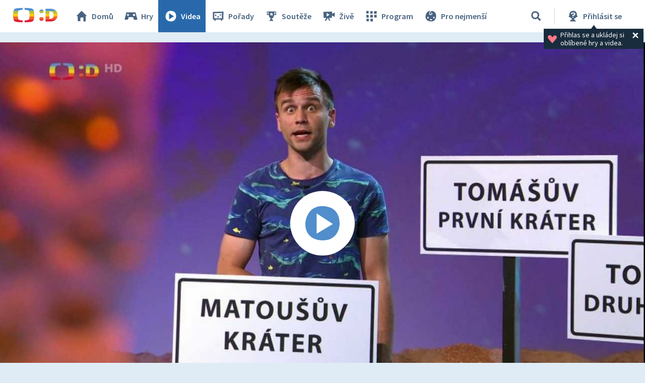

--- FILE ---
content_type: text/javascript
request_url: https://decko.ceskatelevize.cz/cms/layouts/vendor/ua-parser/ua-parser.min.js
body_size: 6395
content:
/*!
 * UAParser.js v0.7.20
 * Lightweight JavaScript-based User-Agent string parser
 * https://github.com/faisalman/ua-parser-js
 *
 * Copyright © 2012-2019 Faisal Salman <f@faisalman.com>
 * Licensed under MIT License
 */
(function(window,undefined){"use strict";var LIBVERSION="0.7.20",EMPTY="",UNKNOWN="?",FUNC_TYPE="function",UNDEF_TYPE="undefined",OBJ_TYPE="object",STR_TYPE="string",MAJOR="major",MODEL="model",NAME="name",TYPE="type",VENDOR="vendor",VERSION="version",ARCHITECTURE="architecture",CONSOLE="console",MOBILE="mobile",TABLET="tablet",SMARTTV="smarttv",WEARABLE="wearable",EMBEDDED="embedded";var util={extend:function(regexes,extensions){var mergedRegexes={};for(var i in regexes){if(extensions[i]&&extensions[i].length%2===0){mergedRegexes[i]=extensions[i].concat(regexes[i])}else{mergedRegexes[i]=regexes[i]}}return mergedRegexes},has:function(str1,str2){if(typeof str1==="string"){return str2.toLowerCase().indexOf(str1.toLowerCase())!==-1}else{return false}},lowerize:function(str){return str.toLowerCase()},major:function(version){return typeof version===STR_TYPE?version.replace(/[^\d\.]/g,"").split(".")[0]:undefined},trim:function(str){return str.replace(/^[\s\uFEFF\xA0]+|[\s\uFEFF\xA0]+$/g,"")}};var mapper={rgx:function(ua,arrays){var i=0,j,k,p,q,matches,match;while(i<arrays.length&&!matches){var regex=arrays[i],props=arrays[i+1];j=k=0;while(j<regex.length&&!matches){matches=regex[j++].exec(ua);if(!!matches){for(p=0;p<props.length;p++){match=matches[++k];q=props[p];if(typeof q===OBJ_TYPE&&q.length>0){if(q.length==2){if(typeof q[1]==FUNC_TYPE){this[q[0]]=q[1].call(this,match)}else{this[q[0]]=q[1]}}else if(q.length==3){if(typeof q[1]===FUNC_TYPE&&!(q[1].exec&&q[1].test)){this[q[0]]=match?q[1].call(this,match,q[2]):undefined}else{this[q[0]]=match?match.replace(q[1],q[2]):undefined}}else if(q.length==4){this[q[0]]=match?q[3].call(this,match.replace(q[1],q[2])):undefined}}else{this[q]=match?match:undefined}}}}i+=2}},str:function(str,map){for(var i in map){if(typeof map[i]===OBJ_TYPE&&map[i].length>0){for(var j=0;j<map[i].length;j++){if(util.has(map[i][j],str)){return i===UNKNOWN?undefined:i}}}else if(util.has(map[i],str)){return i===UNKNOWN?undefined:i}}return str}};var maps={browser:{oldsafari:{version:{"1.0":"/8",1.2:"/1",1.3:"/3","2.0":"/412","2.0.2":"/416","2.0.3":"/417","2.0.4":"/419","?":"/"}}},device:{amazon:{model:{"Fire Phone":["SD","KF"]}},sprint:{model:{"Evo Shift 4G":"7373KT"},vendor:{HTC:"APA",Sprint:"Sprint"}}},os:{windows:{version:{ME:"4.90","NT 3.11":"NT3.51","NT 4.0":"NT4.0",2e3:"NT 5.0",XP:["NT 5.1","NT 5.2"],Vista:"NT 6.0",7:"NT 6.1",8:"NT 6.2",8.1:"NT 6.3",10:["NT 6.4","NT 10.0"],RT:"ARM"}}}};var regexes={browser:[[/(opera\smini)\/([\w\.-]+)/i,/(opera\s[mobiletab]+).+version\/([\w\.-]+)/i,/(opera).+version\/([\w\.]+)/i,/(opera)[\/\s]+([\w\.]+)/i],[NAME,VERSION],[/(opios)[\/\s]+([\w\.]+)/i],[[NAME,"Opera Mini"],VERSION],[/\s(opr)\/([\w\.]+)/i],[[NAME,"Opera"],VERSION],[/(kindle)\/([\w\.]+)/i,/(lunascape|maxthon|netfront|jasmine|blazer)[\/\s]?([\w\.]*)/i,/(avant\s|iemobile|slim|baidu)(?:browser)?[\/\s]?([\w\.]*)/i,/(?:ms|\()(ie)\s([\w\.]+)/i,/(rekonq)\/([\w\.]*)/i,/(chromium|flock|rockmelt|midori|epiphany|silk|skyfire|ovibrowser|bolt|iron|vivaldi|iridium|phantomjs|bowser|quark|qupzilla|falkon)\/([\w\.-]+)/i],[NAME,VERSION],[/(konqueror)\/([\w\.]+)/i],[[NAME,"Konqueror"],VERSION],[/(trident).+rv[:\s]([\w\.]+).+like\sgecko/i],[[NAME,"IE"],VERSION],[/(edge|edgios|edga|edg)\/((\d+)?[\w\.]+)/i],[[NAME,"Edge"],VERSION],[/(yabrowser)\/([\w\.]+)/i],[[NAME,"Yandex"],VERSION],[/(puffin)\/([\w\.]+)/i],[[NAME,"Puffin"],VERSION],[/(focus)\/([\w\.]+)/i],[[NAME,"Firefox Focus"],VERSION],[/(opt)\/([\w\.]+)/i],[[NAME,"Opera Touch"],VERSION],[/((?:[\s\/])uc?\s?browser|(?:juc.+)ucweb)[\/\s]?([\w\.]+)/i],[[NAME,"UCBrowser"],VERSION],[/(comodo_dragon)\/([\w\.]+)/i],[[NAME,/_/g," "],VERSION],[/(windowswechat qbcore)\/([\w\.]+)/i],[[NAME,"WeChat(Win) Desktop"],VERSION],[/(micromessenger)\/([\w\.]+)/i],[[NAME,"WeChat"],VERSION],[/(brave)\/([\w\.]+)/i],[[NAME,"Brave"],VERSION],[/(qqbrowserlite)\/([\w\.]+)/i],[NAME,VERSION],[/(QQ)\/([\d\.]+)/i],[NAME,VERSION],[/m?(qqbrowser)[\/\s]?([\w\.]+)/i],[NAME,VERSION],[/(BIDUBrowser)[\/\s]?([\w\.]+)/i],[NAME,VERSION],[/(2345Explorer)[\/\s]?([\w\.]+)/i],[NAME,VERSION],[/(MetaSr)[\/\s]?([\w\.]+)/i],[NAME],[/(LBBROWSER)/i],[NAME],[/xiaomi\/miuibrowser\/([\w\.]+)/i],[VERSION,[NAME,"MIUI Browser"]],[/;fbav\/([\w\.]+);/i],[VERSION,[NAME,"Facebook"]],[/safari\s(line)\/([\w\.]+)/i,/android.+(line)\/([\w\.]+)\/iab/i],[NAME,VERSION],[/headlesschrome(?:\/([\w\.]+)|\s)/i],[VERSION,[NAME,"Chrome Headless"]],[/\swv\).+(chrome)\/([\w\.]+)/i],[[NAME,/(.+)/,"$1 WebView"],VERSION],[/((?:oculus|samsung)browser)\/([\w\.]+)/i],[[NAME,/(.+(?:g|us))(.+)/,"$1 $2"],VERSION],[/android.+version\/([\w\.]+)\s+(?:mobile\s?safari|safari)*/i],[VERSION,[NAME,"Android Browser"]],[/(sailfishbrowser)\/([\w\.]+)/i],[[NAME,"Sailfish Browser"],VERSION],[/(chrome|omniweb|arora|[tizenoka]{5}\s?browser)\/v?([\w\.]+)/i],[NAME,VERSION],[/(dolfin)\/([\w\.]+)/i],[[NAME,"Dolphin"],VERSION],[/((?:android.+)crmo|crios)\/([\w\.]+)/i],[[NAME,"Chrome"],VERSION],[/(coast)\/([\w\.]+)/i],[[NAME,"Opera Coast"],VERSION],[/fxios\/([\w\.-]+)/i],[VERSION,[NAME,"Firefox"]],[/version\/([\w\.]+).+?mobile\/\w+\s(safari)/i],[VERSION,[NAME,"Mobile Safari"]],[/version\/([\w\.]+).+?(mobile\s?safari|safari)/i],[VERSION,NAME],[/webkit.+?(gsa)\/([\w\.]+).+?(mobile\s?safari|safari)(\/[\w\.]+)/i],[[NAME,"GSA"],VERSION],[/webkit.+?(mobile\s?safari|safari)(\/[\w\.]+)/i],[NAME,[VERSION,mapper.str,maps.browser.oldsafari.version]],[/(webkit|khtml)\/([\w\.]+)/i],[NAME,VERSION],[/(navigator|netscape)\/([\w\.-]+)/i],[[NAME,"Netscape"],VERSION],[/(swiftfox)/i,/(icedragon|iceweasel|camino|chimera|fennec|maemo\sbrowser|minimo|conkeror)[\/\s]?([\w\.\+]+)/i,/(firefox|seamonkey|k-meleon|icecat|iceape|firebird|phoenix|palemoon|basilisk|waterfox)\/([\w\.-]+)$/i,/(mozilla)\/([\w\.]+).+rv\:.+gecko\/\d+/i,/(polaris|lynx|dillo|icab|doris|amaya|w3m|netsurf|sleipnir)[\/\s]?([\w\.]+)/i,/(links)\s\(([\w\.]+)/i,/(gobrowser)\/?([\w\.]*)/i,/(ice\s?browser)\/v?([\w\._]+)/i,/(mosaic)[\/\s]([\w\.]+)/i],[NAME,VERSION]],cpu:[[/(?:(amd|x(?:(?:86|64)[_-])?|wow|win)64)[;\)]/i],[[ARCHITECTURE,"amd64"]],[/(ia32(?=;))/i],[[ARCHITECTURE,util.lowerize]],[/((?:i[346]|x)86)[;\)]/i],[[ARCHITECTURE,"ia32"]],[/windows\s(ce|mobile);\sppc;/i],[[ARCHITECTURE,"arm"]],[/((?:ppc|powerpc)(?:64)?)(?:\smac|;|\))/i],[[ARCHITECTURE,/ower/,"",util.lowerize]],[/(sun4\w)[;\)]/i],[[ARCHITECTURE,"sparc"]],[/((?:avr32|ia64(?=;))|68k(?=\))|arm(?:64|(?=v\d+[;l]))|(?=atmel\s)avr|(?:irix|mips|sparc)(?:64)?(?=;)|pa-risc)/i],[[ARCHITECTURE,util.lowerize]]],device:[[/\((ipad|playbook);[\w\s\),;-]+(rim|apple)/i],[MODEL,VENDOR,[TYPE,TABLET]],[/applecoremedia\/[\w\.]+ \((ipad)/],[MODEL,[VENDOR,"Apple"],[TYPE,TABLET]],[/(apple\s{0,1}tv)/i],[[MODEL,"Apple TV"],[VENDOR,"Apple"]],[/(archos)\s(gamepad2?)/i,/(hp).+(touchpad)/i,/(hp).+(tablet)/i,/(kindle)\/([\w\.]+)/i,/\s(nook)[\w\s]+build\/(\w+)/i,/(dell)\s(strea[kpr\s\d]*[\dko])/i],[VENDOR,MODEL,[TYPE,TABLET]],[/(kf[A-z]+)\sbuild\/.+silk\//i],[MODEL,[VENDOR,"Amazon"],[TYPE,TABLET]],[/(sd|kf)[0349hijorstuw]+\sbuild\/.+silk\//i],[[MODEL,mapper.str,maps.device.amazon.model],[VENDOR,"Amazon"],[TYPE,MOBILE]],[/android.+aft([bms])\sbuild/i],[MODEL,[VENDOR,"Amazon"],[TYPE,SMARTTV]],[/\((ip[honed|\s\w*]+);.+(apple)/i],[MODEL,VENDOR,[TYPE,MOBILE]],[/\((ip[honed|\s\w*]+);/i],[MODEL,[VENDOR,"Apple"],[TYPE,MOBILE]],[/(blackberry)[\s-]?(\w+)/i,/(blackberry|benq|palm(?=\-)|sonyericsson|acer|asus|dell|meizu|motorola|polytron)[\s_-]?([\w-]*)/i,/(hp)\s([\w\s]+\w)/i,/(asus)-?(\w+)/i],[VENDOR,MODEL,[TYPE,MOBILE]],[/\(bb10;\s(\w+)/i],[MODEL,[VENDOR,"BlackBerry"],[TYPE,MOBILE]],[/android.+(transfo[prime\s]{4,10}\s\w+|eeepc|slider\s\w+|nexus 7|padfone|p00c)/i],[MODEL,[VENDOR,"Asus"],[TYPE,TABLET]],[/(sony)\s(tablet\s[ps])\sbuild\//i,/(sony)?(?:sgp.+)\sbuild\//i],[[VENDOR,"Sony"],[MODEL,"Xperia Tablet"],[TYPE,TABLET]],[/android.+\s([c-g]\d{4}|so[-l]\w+)(?=\sbuild\/|\).+chrome\/(?![1-6]{0,1}\d\.))/i],[MODEL,[VENDOR,"Sony"],[TYPE,MOBILE]],[/\s(ouya)\s/i,/(nintendo)\s([wids3u]+)/i],[VENDOR,MODEL,[TYPE,CONSOLE]],[/android.+;\s(shield)\sbuild/i],[MODEL,[VENDOR,"Nvidia"],[TYPE,CONSOLE]],[/(playstation\s[34portablevi]+)/i],[MODEL,[VENDOR,"Sony"],[TYPE,CONSOLE]],[/(sprint\s(\w+))/i],[[VENDOR,mapper.str,maps.device.sprint.vendor],[MODEL,mapper.str,maps.device.sprint.model],[TYPE,MOBILE]],[/(htc)[;_\s-]+([\w\s]+(?=\)|\sbuild)|\w+)/i,/(zte)-(\w*)/i,/(alcatel|geeksphone|nexian|panasonic|(?=;\s)sony)[_\s-]?([\w-]*)/i],[VENDOR,[MODEL,/_/g," "],[TYPE,MOBILE]],[/(nexus\s9)/i],[MODEL,[VENDOR,"HTC"],[TYPE,TABLET]],[/d\/huawei([\w\s-]+)[;\)]/i,/(nexus\s6p)/i],[MODEL,[VENDOR,"Huawei"],[TYPE,MOBILE]],[/(microsoft);\s(lumia[\s\w]+)/i],[VENDOR,MODEL,[TYPE,MOBILE]],[/[\s\(;](xbox(?:\sone)?)[\s\);]/i],[MODEL,[VENDOR,"Microsoft"],[TYPE,CONSOLE]],[/(kin\.[onetw]{3})/i],[[MODEL,/\./g," "],[VENDOR,"Microsoft"],[TYPE,MOBILE]],[/\s(milestone|droid(?:[2-4x]|\s(?:bionic|x2|pro|razr))?:?(\s4g)?)[\w\s]+build\//i,/mot[\s-]?(\w*)/i,/(XT\d{3,4}) build\//i,/(nexus\s6)/i],[MODEL,[VENDOR,"Motorola"],[TYPE,MOBILE]],[/android.+\s(mz60\d|xoom[\s2]{0,2})\sbuild\//i],[MODEL,[VENDOR,"Motorola"],[TYPE,TABLET]],[/hbbtv\/\d+\.\d+\.\d+\s+\([\w\s]*;\s*(\w[^;]*);([^;]*)/i],[[VENDOR,util.trim],[MODEL,util.trim],[TYPE,SMARTTV]],[/hbbtv.+maple;(\d+)/i],[[MODEL,/^/,"SmartTV"],[VENDOR,"Samsung"],[TYPE,SMARTTV]],[/\(dtv[\);].+(aquos)/i],[MODEL,[VENDOR,"Sharp"],[TYPE,SMARTTV]],[/android.+((sch-i[89]0\d|shw-m380s|gt-p\d{4}|gt-n\d+|sgh-t8[56]9|nexus 10))/i,/((SM-T\w+))/i],[[VENDOR,"Samsung"],MODEL,[TYPE,TABLET]],[/smart-tv.+(samsung)/i],[VENDOR,[TYPE,SMARTTV],MODEL],[/((s[cgp]h-\w+|gt-\w+|galaxy\snexus|sm-\w[\w\d]+))/i,/(sam[sung]*)[\s-]*(\w+-?[\w-]*)/i,/sec-((sgh\w+))/i],[[VENDOR,"Samsung"],MODEL,[TYPE,MOBILE]],[/sie-(\w*)/i],[MODEL,[VENDOR,"Siemens"],[TYPE,MOBILE]],[/(maemo|nokia).*(n900|lumia\s\d+)/i,/(nokia)[\s_-]?([\w-]*)/i],[[VENDOR,"Nokia"],MODEL,[TYPE,MOBILE]],[/android[x\d\.\s;]+\s([ab][1-7]\-?[0178a]\d\d?)/i],[MODEL,[VENDOR,"Acer"],[TYPE,TABLET]],[/android.+([vl]k\-?\d{3})\s+build/i],[MODEL,[VENDOR,"LG"],[TYPE,TABLET]],[/android\s3\.[\s\w;-]{10}(lg?)-([06cv9]{3,4})/i],[[VENDOR,"LG"],MODEL,[TYPE,TABLET]],[/(lg) netcast\.tv/i],[VENDOR,MODEL,[TYPE,SMARTTV]],[/(nexus\s[45])/i,/lg[e;\s\/-]+(\w*)/i,/android.+lg(\-?[\d\w]+)\s+build/i],[MODEL,[VENDOR,"LG"],[TYPE,MOBILE]],[/(lenovo)\s?(s(?:5000|6000)(?:[\w-]+)|tab(?:[\s\w]+))/i],[VENDOR,MODEL,[TYPE,TABLET]],[/android.+(ideatab[a-z0-9\-\s]+)/i],[MODEL,[VENDOR,"Lenovo"],[TYPE,TABLET]],[/(lenovo)[_\s-]?([\w-]+)/i],[VENDOR,MODEL,[TYPE,MOBILE]],[/linux;.+((jolla));/i],[VENDOR,MODEL,[TYPE,MOBILE]],[/((pebble))app\/[\d\.]+\s/i],[VENDOR,MODEL,[TYPE,WEARABLE]],[/android.+;\s(oppo)\s?([\w\s]+)\sbuild/i],[VENDOR,MODEL,[TYPE,MOBILE]],[/crkey/i],[[MODEL,"Chromecast"],[VENDOR,"Google"]],[/android.+;\s(glass)\s\d/i],[MODEL,[VENDOR,"Google"],[TYPE,WEARABLE]],[/android.+;\s(pixel c)[\s)]/i],[MODEL,[VENDOR,"Google"],[TYPE,TABLET]],[/android.+;\s(pixel( [23])?( xl)?)[\s)]/i],[MODEL,[VENDOR,"Google"],[TYPE,MOBILE]],[/android.+;\s(\w+)\s+build\/hm\1/i,/android.+(hm[\s\-_]*note?[\s_]*(?:\d\w)?)\s+build/i,/android.+(mi[\s\-_]*(?:a\d|one|one[\s_]plus|note lte)?[\s_]*(?:\d?\w?)[\s_]*(?:plus)?)\s+build/i,/android.+(redmi[\s\-_]*(?:note)?(?:[\s_]*[\w\s]+))\s+build/i],[[MODEL,/_/g," "],[VENDOR,"Xiaomi"],[TYPE,MOBILE]],[/android.+(mi[\s\-_]*(?:pad)(?:[\s_]*[\w\s]+))\s+build/i],[[MODEL,/_/g," "],[VENDOR,"Xiaomi"],[TYPE,TABLET]],[/android.+;\s(m[1-5]\snote)\sbuild/i],[MODEL,[VENDOR,"Meizu"],[TYPE,MOBILE]],[/(mz)-([\w-]{2,})/i],[[VENDOR,"Meizu"],MODEL,[TYPE,MOBILE]],[/android.+a000(1)\s+build/i,/android.+oneplus\s(a\d{4})\s+build/i],[MODEL,[VENDOR,"OnePlus"],[TYPE,MOBILE]],[/android.+[;\/]\s*(RCT[\d\w]+)\s+build/i],[MODEL,[VENDOR,"RCA"],[TYPE,TABLET]],[/android.+[;\/\s]+(Venue[\d\s]{2,7})\s+build/i],[MODEL,[VENDOR,"Dell"],[TYPE,TABLET]],[/android.+[;\/]\s*(Q[T|M][\d\w]+)\s+build/i],[MODEL,[VENDOR,"Verizon"],[TYPE,TABLET]],[/android.+[;\/]\s+(Barnes[&\s]+Noble\s+|BN[RT])(V?.*)\s+build/i],[[VENDOR,"Barnes & Noble"],MODEL,[TYPE,TABLET]],[/android.+[;\/]\s+(TM\d{3}.*\b)\s+build/i],[MODEL,[VENDOR,"NuVision"],[TYPE,TABLET]],[/android.+;\s(k88)\sbuild/i],[MODEL,[VENDOR,"ZTE"],[TYPE,TABLET]],[/android.+[;\/]\s*(gen\d{3})\s+build.*49h/i],[MODEL,[VENDOR,"Swiss"],[TYPE,MOBILE]],[/android.+[;\/]\s*(zur\d{3})\s+build/i],[MODEL,[VENDOR,"Swiss"],[TYPE,TABLET]],[/android.+[;\/]\s*((Zeki)?TB.*\b)\s+build/i],[MODEL,[VENDOR,"Zeki"],[TYPE,TABLET]],[/(android).+[;\/]\s+([YR]\d{2})\s+build/i,/android.+[;\/]\s+(Dragon[\-\s]+Touch\s+|DT)(\w{5})\sbuild/i],[[VENDOR,"Dragon Touch"],MODEL,[TYPE,TABLET]],[/android.+[;\/]\s*(NS-?\w{0,9})\sbuild/i],[MODEL,[VENDOR,"Insignia"],[TYPE,TABLET]],[/android.+[;\/]\s*((NX|Next)-?\w{0,9})\s+build/i],[MODEL,[VENDOR,"NextBook"],[TYPE,TABLET]],[/android.+[;\/]\s*(Xtreme\_)?(V(1[045]|2[015]|30|40|60|7[05]|90))\s+build/i],[[VENDOR,"Voice"],MODEL,[TYPE,MOBILE]],[/android.+[;\/]\s*(LVTEL\-)?(V1[12])\s+build/i],[[VENDOR,"LvTel"],MODEL,[TYPE,MOBILE]],[/android.+;\s(PH-1)\s/i],[MODEL,[VENDOR,"Essential"],[TYPE,MOBILE]],[/android.+[;\/]\s*(V(100MD|700NA|7011|917G).*\b)\s+build/i],[MODEL,[VENDOR,"Envizen"],[TYPE,TABLET]],[/android.+[;\/]\s*(Le[\s\-]+Pan)[\s\-]+(\w{1,9})\s+build/i],[VENDOR,MODEL,[TYPE,TABLET]],[/android.+[;\/]\s*(Trio[\s\-]*.*)\s+build/i],[MODEL,[VENDOR,"MachSpeed"],[TYPE,TABLET]],[/android.+[;\/]\s*(Trinity)[\-\s]*(T\d{3})\s+build/i],[VENDOR,MODEL,[TYPE,TABLET]],[/android.+[;\/]\s*TU_(1491)\s+build/i],[MODEL,[VENDOR,"Rotor"],[TYPE,TABLET]],[/android.+(KS(.+))\s+build/i],[MODEL,[VENDOR,"Amazon"],[TYPE,TABLET]],[/android.+(Gigaset)[\s\-]+(Q\w{1,9})\s+build/i],[VENDOR,MODEL,[TYPE,TABLET]],[/\s(tablet|tab)[;\/]/i,/\s(mobile)(?:[;\/]|\ssafari)/i],[[TYPE,util.lowerize],VENDOR,MODEL],[/[\s\/\(](smart-?tv)[;\)]/i],[[TYPE,SMARTTV]],[/(android[\w\.\s\-]{0,9});.+build/i],[MODEL,[VENDOR,"Generic"]]],engine:[[/windows.+\sedge\/([\w\.]+)/i],[VERSION,[NAME,"EdgeHTML"]],[/webkit\/537\.36.+chrome\/(?!27)/i],[[NAME,"Blink"]],[/(presto)\/([\w\.]+)/i,/(webkit|trident|netfront|netsurf|amaya|lynx|w3m|goanna)\/([\w\.]+)/i,/(khtml|tasman|links)[\/\s]\(?([\w\.]+)/i,/(icab)[\/\s]([23]\.[\d\.]+)/i],[NAME,VERSION],[/rv\:([\w\.]{1,9}).+(gecko)/i],[VERSION,NAME]],os:[[/microsoft\s(windows)\s(vista|xp)/i],[NAME,VERSION],[/(windows)\snt\s6\.2;\s(arm)/i,/(windows\sphone(?:\sos)*)[\s\/]?([\d\.\s\w]*)/i,/(windows\smobile|windows)[\s\/]?([ntce\d\.\s]+\w)/i],[NAME,[VERSION,mapper.str,maps.os.windows.version]],[/(win(?=3|9|n)|win\s9x\s)([nt\d\.]+)/i],[[NAME,"Windows"],[VERSION,mapper.str,maps.os.windows.version]],[/\((bb)(10);/i],[[NAME,"BlackBerry"],VERSION],[/(blackberry)\w*\/?([\w\.]*)/i,/(tizen)[\/\s]([\w\.]+)/i,/(android|webos|palm\sos|qnx|bada|rim\stablet\sos|meego|sailfish|contiki)[\/\s-]?([\w\.]*)/i],[NAME,VERSION],[/(symbian\s?os|symbos|s60(?=;))[\/\s-]?([\w\.]*)/i],[[NAME,"Symbian"],VERSION],[/\((series40);/i],[NAME],[/mozilla.+\(mobile;.+gecko.+firefox/i],[[NAME,"Firefox OS"],VERSION],[/(nintendo|playstation)\s([wids34portablevu]+)/i,/(mint)[\/\s\(]?(\w*)/i,/(mageia|vectorlinux)[;\s]/i,/(joli|[kxln]?ubuntu|debian|suse|opensuse|gentoo|(?=\s)arch|slackware|fedora|mandriva|centos|pclinuxos|redhat|zenwalk|linpus)[\/\s-]?(?!chrom)([\w\.-]*)/i,/(hurd|linux)\s?([\w\.]*)/i,/(gnu)\s?([\w\.]*)/i],[NAME,VERSION],[/(cros)\s[\w]+\s([\w\.]+\w)/i],[[NAME,"Chromium OS"],VERSION],[/(sunos)\s?([\w\.\d]*)/i],[[NAME,"Solaris"],VERSION],[/\s([frentopc-]{0,4}bsd|dragonfly)\s?([\w\.]*)/i],[NAME,VERSION],[/(haiku)\s(\w+)/i],[NAME,VERSION],[/cfnetwork\/.+darwin/i,/ip[honead]{2,4}(?:.*os\s([\w]+)\slike\smac|;\sopera)/i],[[VERSION,/_/g,"."],[NAME,"iOS"]],[/(mac\sos\sx)\s?([\w\s\.]*)/i,/(macintosh|mac(?=_powerpc)\s)/i],[[NAME,"Mac OS"],[VERSION,/_/g,"."]],[/((?:open)?solaris)[\/\s-]?([\w\.]*)/i,/(aix)\s((\d)(?=\.|\)|\s)[\w\.])*/i,/(plan\s9|minix|beos|os\/2|amigaos|morphos|risc\sos|openvms|fuchsia)/i,/(unix)\s?([\w\.]*)/i],[NAME,VERSION]]};var UAParser=function(uastring,extensions){if(typeof uastring==="object"){extensions=uastring;uastring=undefined}if(!(this instanceof UAParser)){return new UAParser(uastring,extensions).getResult()}var ua=uastring||(window&&window.navigator&&window.navigator.userAgent?window.navigator.userAgent:EMPTY);var rgxmap=extensions?util.extend(regexes,extensions):regexes;this.getBrowser=function(){var browser={name:undefined,version:undefined};mapper.rgx.call(browser,ua,rgxmap.browser);browser.major=util.major(browser.version);return browser};this.getCPU=function(){var cpu={architecture:undefined};mapper.rgx.call(cpu,ua,rgxmap.cpu);return cpu};this.getDevice=function(){var device={vendor:undefined,model:undefined,type:undefined};mapper.rgx.call(device,ua,rgxmap.device);return device};this.getEngine=function(){var engine={name:undefined,version:undefined};mapper.rgx.call(engine,ua,rgxmap.engine);return engine};this.getOS=function(){var os={name:undefined,version:undefined};mapper.rgx.call(os,ua,rgxmap.os);return os};this.getResult=function(){return{ua:this.getUA(),browser:this.getBrowser(),engine:this.getEngine(),os:this.getOS(),device:this.getDevice(),cpu:this.getCPU()}};this.getUA=function(){return ua};this.setUA=function(uastring){ua=uastring;return this};return this};UAParser.VERSION=LIBVERSION;UAParser.BROWSER={NAME:NAME,MAJOR:MAJOR,VERSION:VERSION};UAParser.CPU={ARCHITECTURE:ARCHITECTURE};UAParser.DEVICE={MODEL:MODEL,VENDOR:VENDOR,TYPE:TYPE,CONSOLE:CONSOLE,MOBILE:MOBILE,SMARTTV:SMARTTV,TABLET:TABLET,WEARABLE:WEARABLE,EMBEDDED:EMBEDDED};UAParser.ENGINE={NAME:NAME,VERSION:VERSION};UAParser.OS={NAME:NAME,VERSION:VERSION};if(typeof exports!==UNDEF_TYPE){if(typeof module!==UNDEF_TYPE&&module.exports){exports=module.exports=UAParser}exports.UAParser=UAParser}else{if(typeof define==="function"&&define.amd){define(function(){return UAParser})}else if(window){window.UAParser=UAParser}}var $=window&&(window.jQuery||window.Zepto);if(typeof $!==UNDEF_TYPE&&!$.ua){var parser=new UAParser;$.ua=parser.getResult();$.ua.get=function(){return parser.getUA()};$.ua.set=function(uastring){parser.setUA(uastring);var result=parser.getResult();for(var prop in result){$.ua[prop]=result[prop]}}}})(typeof window==="object"?window:this);

--- FILE ---
content_type: text/plain; charset=utf-8
request_url: https://events.getsitectrl.com/api/v1/events
body_size: 559
content:
{"id":"6705ac8a5cb4cce6","user_id":"6705ac8a5cfd08c8","time":1769907300722,"token":"1769907300.fbd9e4187a3d2c3f85e037390e87a6e1.55bb9a0d30afd87294b05e23fc8374c7","geo":{"ip":"18.222.251.255","geopath":"147015:147763:220321:","geoname_id":4509177,"longitude":-83.0061,"latitude":39.9625,"postal_code":"43215","city":"Columbus","region":"Ohio","state_code":"OH","country":"United States","country_code":"US","timezone":"America/New_York"},"ua":{"platform":"Desktop","os":"Mac OS","os_family":"Mac OS X","os_version":"10.15.7","browser":"Other","browser_family":"ClaudeBot","browser_version":"1.0","device":"Spider","device_brand":"Spider","device_model":"Desktop"},"utm":{}}